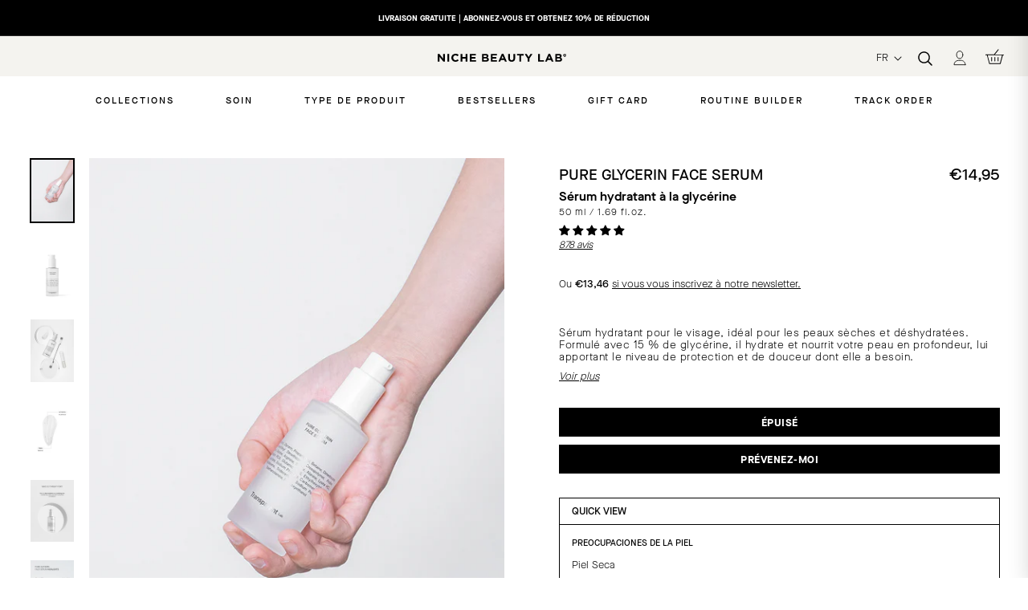

--- FILE ---
content_type: text/html; charset=UTF-8
request_url: https://www.modules4u.biz/shopify/exemptify/js/fix_prices_v1.js.php?shop=niche-beauty-lab.myshopify.com&country=ES&vat=&off&style=&inc_style=&eu_oss&vat_included_setting=false&no_local_id&tax_included=true&shop_currency=EUR&actual_currency=EUR&num_currencies=28&customer_exempt=&current_country=ES&
body_size: 185
content:
window.is_EU = false;var ev = new CustomEvent("ExemptifyLoaded");window.ExemptifyTriggerUpdate = function(){};window.customer_ip = "18.223.111.49";document.dispatchEvent(ev);

--- FILE ---
content_type: text/css
request_url: https://nichebeautylab.com/cdn/shop/t/40/assets/icons.css?v=134465003087005227051729370876
body_size: 8461
content:
@font-face{font-family:icons-z80145;src:url([data-uri]) format('woff');font-weight:400;font-style:normal}.icon-right_chevron::after{text-rendering:auto;-webkit-font-smoothing:antialiased;-moz-osx-font-smoothing:grayscale;font-family:icons-z80145;font-weight:400;content:'\e000'}.icon-left_chevron::after{text-rendering:auto;-webkit-font-smoothing:antialiased;-moz-osx-font-smoothing:grayscale;font-family:icons-z80145;font-weight:400;content:'\e001'}.icon-up_chevron::after{text-rendering:auto;-webkit-font-smoothing:antialiased;-moz-osx-font-smoothing:grayscale;font-family:icons-z80145;font-weight:400;content:'\e002'}.icon-down_chevron::after{text-rendering:auto;-webkit-font-smoothing:antialiased;-moz-osx-font-smoothing:grayscale;font-family:icons-z80145;font-weight:400;content:'\e003'}.icon-search::after{text-rendering:auto;-webkit-font-smoothing:antialiased;-moz-osx-font-smoothing:grayscale;font-family:icons-z80145;font-weight:400;content:'\e004'}.icon-cart::before{text-rendering:auto;-webkit-font-smoothing:antialiased;-moz-osx-font-smoothing:grayscale;font-family:icons-z80145;font-weight:400;content:'\e005'}.icon-shopping-cart::before{text-rendering:auto;-webkit-font-smoothing:antialiased;-moz-osx-font-smoothing:grayscale;font-family:icons-z80145;font-weight:400;content:'\e006'}.icon-email::before{text-rendering:auto;-webkit-font-smoothing:antialiased;-moz-osx-font-smoothing:grayscale;font-family:icons-z80145;font-weight:400;content:'\e007'}.icon-smile::before{text-rendering:auto;-webkit-font-smoothing:antialiased;-moz-osx-font-smoothing:grayscale;font-family:icons-z80145;font-weight:400;content:'\e008'}.icon-menu::before{text-rendering:auto;-webkit-font-smoothing:antialiased;-moz-osx-font-smoothing:grayscale;font-family:icons-z80145;font-weight:400;content:'\e009'}.icon-facebook::before{text-rendering:auto;-webkit-font-smoothing:antialiased;-moz-osx-font-smoothing:grayscale;font-family:icons-z80145;font-weight:400;content:'\e00a'}.icon-instagram::before{text-rendering:auto;-webkit-font-smoothing:antialiased;-moz-osx-font-smoothing:grayscale;font-family:icons-z80145;font-weight:400;content:'\e00b'}.icon-tiktok::before{text-rendering:auto;-webkit-font-smoothing:antialiased;-moz-osx-font-smoothing:grayscale;font-family:icons-z80145;font-weight:400;content:'\e00c'}.icon-youtube::before{text-rendering:auto;-webkit-font-smoothing:antialiased;-moz-osx-font-smoothing:grayscale;font-family:icons-z80145;font-weight:400;content:'\e00d'}.icon-account::before{text-rendering:auto;-webkit-font-smoothing:antialiased;-moz-osx-font-smoothing:grayscale;font-family:icons-z80145;font-weight:400;content:'\e00e'}.icon-map_pin::before{text-rendering:auto;-webkit-font-smoothing:antialiased;-moz-osx-font-smoothing:grayscale;font-family:icons-z80145;font-weight:400;content:'\e00f'}.icon-map_pin_inverted::before{text-rendering:auto;-webkit-font-smoothing:antialiased;-moz-osx-font-smoothing:grayscale;font-family:icons-z80145;font-weight:400;content:'\e010'}.icon-close::before{text-rendering:auto;-webkit-font-smoothing:antialiased;-moz-osx-font-smoothing:grayscale;font-family:icons-z80145;font-weight:400;content:'\e011'}.icon-close-thin::before{text-rendering:auto;-webkit-font-smoothing:antialiased;-moz-osx-font-smoothing:grayscale;font-family:icons-z80145;font-weight:400;content:'\e012'}.icon-filters::before{text-rendering:auto;-webkit-font-smoothing:antialiased;-moz-osx-font-smoothing:grayscale;font-family:icons-z80145;font-weight:400;content:'\e013'}.icon-recycle::before{text-rendering:auto;-webkit-font-smoothing:antialiased;-moz-osx-font-smoothing:grayscale;font-family:icons-z80145;font-weight:400;content:'\e014'}.icon-store-pickup::before{text-rendering:auto;-webkit-font-smoothing:antialiased;-moz-osx-font-smoothing:grayscale;font-family:icons-z80145;font-weight:400;content:'\e015'}.icon-info::before{text-rendering:auto;-webkit-font-smoothing:antialiased;-moz-osx-font-smoothing:grayscale;font-family:icons-z80145;font-weight:400;content:'\e016'}.icon-mouse::before{text-rendering:auto;-webkit-font-smoothing:antialiased;-moz-osx-font-smoothing:grayscale;font-family:icons-z80145;font-weight:400;content:'\e017'}.icon-check::before{text-rendering:auto;-webkit-font-smoothing:antialiased;-moz-osx-font-smoothing:grayscale;font-family:icons-z80145;font-weight:400;content:'\e018'}.icon-cruelty-free::before{text-rendering:auto;-webkit-font-smoothing:antialiased;-moz-osx-font-smoothing:grayscale;font-family:icons-z80145;font-weight:400;content:'\e019'}.icon-play::before{text-rendering:auto;-webkit-font-smoothing:antialiased;-moz-osx-font-smoothing:grayscale;font-family:icons-z80145;font-weight:400;content:'\e01a'}.icon-triangle::before{text-rendering:auto;-webkit-font-smoothing:antialiased;-moz-osx-font-smoothing:grayscale;font-family:icons-z80145;font-weight:400;content:'\e01b'}.icon-notes::before{text-rendering:auto;-webkit-font-smoothing:antialiased;-moz-osx-font-smoothing:grayscale;font-family:icons-z80145;font-weight:400;content:'\e01c'}.icon-accessibility::before{text-rendering:auto;-webkit-font-smoothing:antialiased;-moz-osx-font-smoothing:grayscale;font-family:icons-z80145;font-weight:400;content:'\e01d'}.icon-am::before{text-rendering:auto;-webkit-font-smoothing:antialiased;-moz-osx-font-smoothing:grayscale;font-family:icons-z80145;font-weight:400;content:'\e01e'}.icon-pm::before{text-rendering:auto;-webkit-font-smoothing:antialiased;-moz-osx-font-smoothing:grayscale;font-family:icons-z80145;font-weight:400;content:'\e01f'}.icon-avoid::before{text-rendering:auto;-webkit-font-smoothing:antialiased;-moz-osx-font-smoothing:grayscale;font-family:icons-z80145;font-weight:400;content:'\e020'}.icon-eyes::before{text-rendering:auto;-webkit-font-smoothing:antialiased;-moz-osx-font-smoothing:grayscale;font-family:icons-z80145;font-weight:400;content:'\e021'}.icon-uv::before{text-rendering:auto;-webkit-font-smoothing:antialiased;-moz-osx-font-smoothing:grayscale;font-family:icons-z80145;font-weight:400;content:'\e022'}.icon-closed::before{text-rendering:auto;-webkit-font-smoothing:antialiased;-moz-osx-font-smoothing:grayscale;font-family:icons-z80145;font-weight:400;content:'\e023'}

--- FILE ---
content_type: image/svg+xml
request_url: https://nichebeautylab.com/cdn/shop/t/40/assets/logo.svg
body_size: 1125
content:
<?xml version="1.0" encoding="utf-8"?>
<!-- Generator: Adobe Illustrator 28.1.0, SVG Export Plug-In . SVG Version: 6.00 Build 0)  -->
<svg version="1.1" id="Capa_1" xmlns="http://www.w3.org/2000/svg" xmlns:xlink="http://www.w3.org/1999/xlink" x="0px" y="0px"
	 viewBox="0 0 922.7 58" style="enable-background:new 0 0 922.7 58;" xml:space="preserve">
<g>
	<g>
		<g>
			<path d="M0,1l11.6,0l26.8,34.6l0-34.6l12.4,0l0,56.1l-10.7,0L12.4,21.4l0,35.7L0,57.1L0,1z"/>
		</g>
		<g>
			<path d="M69.3,1l12.6,0l0,56.1l-12.6,0L69.3,1z"/>
		</g>
		<g>
			<path d="M97.7,29.2V29c0-15.9,12.3-29,29.9-29c10.8,0,17.3,3.5,22.6,8.7l-8,9c-4.4-3.9-8.9-6.3-14.6-6.3
				c-9.7,0-16.6,7.9-16.6,17.5V29c0,9.6,6.8,17.6,16.6,17.6c6.5,0,10.5-2.6,15.1-6.6l8,7.9c-5.9,6.2-12.4,10-23.5,10
				C110.3,58,97.8,45.3,97.7,29.2L97.7,29.2z"/>
		</g>
		<g>
			<path d="M164.7,1l12.6,0l0,22.2l23.2,0V1l12.6,0l0,56.1l-12.6,0l0-22.5l-23.2,0v22.5l-12.6,0L164.7,1z"/>
		</g>
		<g>
			<path d="M231,1l43.2,0v11l-30.7,0l0,11.4l27,0v11l-27,0v11.8l31.1,0v11L231,57V1z"/>
		</g>
		<g>
			<path d="M318.5,1l26.6,0c6.5,0,11.7,1.8,15,5c2.6,2.6,3.9,5.7,3.9,9.5v0.2c0,6.3-3.4,9.8-7.5,12.1c6.6,2.5,10.7,6.2,10.7,13.8
				v0.2c0,10.3-8.5,15.4-21.4,15.4l-27.3,0L318.5,1L318.5,1z M351.4,17.6c0-3.7-2.9-5.8-8.3-5.8l-12.4,0v11.9l11.6,0
				c5.6,0,9.1-1.8,9.1-6L351.4,17.6L351.4,17.6z M345.3,33.9l-14.6,0v12.3l15,0c5.6,0,8.9-1.9,8.9-6.1V40
				C354.6,36.2,351.7,33.9,345.3,33.9z"/>
		</g>
		<g>
			<path d="M381.6,1l43.2,0v11l-30.7,0v11.4l27,0l0,11l-27,0l0,11.8l31.1,0v11l-43.6,0L381.6,1z"/>
		</g>
		<g>
			<path d="M460.2,0.6l11.6,0l24.6,56.5l-13.2,0L478,44.5l-24.2,0l-5.2,12.6l-12.9,0L460.2,0.6z M473.4,33.6l-7.6-18.2l-7.6,18.2
				L473.4,33.6z"/>
		</g>
		<g>
			<path d="M506.3,33V1l12.6,0v31.7c0,9.1,4.7,13.8,12.4,13.8c7.7,0,12.4-4.6,12.4-13.5l0-32.1l12.6,0v31.7c0,17-9.7,25.3-25.1,25.3
				C515.7,57.9,506.3,49.5,506.3,33L506.3,33z"/>
		</g>
		<g>
			<path d="M586.4,12.3l-17.4,0V1l47.5,0v11.4l-17.4,0V57l-12.6,0L586.4,12.3L586.4,12.3z"/>
		</g>
		<g>
			<path d="M646.4,34.9l-22-34l14.7,0l13.7,22.5L666.7,1L681,1l-22,33.7v22.4l-12.6,0L646.4,34.9L646.4,34.9z"/>
		</g>
		<g>
			<path d="M721.5,1l12.6,0v44.9l28.6,0v11.2l-41.2,0L721.5,1L721.5,1z"/>
		</g>
		<g>
			<path d="M795.9,0.6l11.6,0L832,57.1l-13.2,0l-5.2-12.6l-24.2,0l-5.2,12.6l-12.9,0L795.9,0.6z M809.1,33.6l-7.6-18.2l-7.6,18.2
				L809.1,33.6z"/>
		</g>
		<g>
			<path d="M844.9,1l26.6,0c6.5,0,11.7,1.8,15,5c2.6,2.6,3.9,5.7,3.9,9.5v0.2c0,6.3-3.4,9.8-7.5,12.1c6.6,2.5,10.7,6.2,10.7,13.8
				v0.2c0,10.3-8.5,15.4-21.4,15.4l-27.3,0L844.9,1L844.9,1z M877.9,17.6c0-3.7-2.9-5.8-8.3-5.8l-12.4,0v11.9l11.6,0
				c5.6,0,9.1-1.8,9.1-6L877.9,17.6L877.9,17.6z M871.8,33.9l-14.6,0v12.3l15,0c5.6,0,8.9-1.9,8.9-6.1V40
				C881.1,36.2,878.2,33.9,871.8,33.9z"/>
		</g>
	</g>
	<g>
		<g>
			<g>
				<g>
					<path d="M909.9,6.6h3.5c1,0,1.7,0.3,2.2,0.8c0.4,0.4,0.7,1,0.7,1.8v0c0,1.2-0.7,2-1.6,2.4l1.9,2.7h-2l-1.6-2.5h-1.3v2.5h-1.7
						V6.6z M913.3,10.3c0.8,0,1.3-0.4,1.3-1.1v0c0-0.7-0.5-1.1-1.3-1.1h-1.7v2.2H913.3z"/>
					<path d="M916.8,14.4h-2.3l-1.6-2.5h-1.1v2.5h-1.9V6.4h3.6c1,0,1.8,0.3,2.3,0.8c0.5,0.5,0.7,1.1,0.7,1.8c0,1.2-0.6,2-1.6,2.5
						L916.8,14.4z M914.6,14.1h1.7l-1.8-2.7l0.1-0.1c0.7-0.3,1.6-0.9,1.6-2.3c0-0.7-0.2-1.3-0.6-1.7c-0.5-0.5-1.2-0.7-2.2-0.7H910
						v7.4h1.4v-2.5h1.5L914.6,14.1z M913.3,10.4h-1.8V8h1.8c0.9,0,1.5,0.4,1.5,1.2C914.7,10,914.2,10.4,913.3,10.4z M911.7,10.2h1.6
						c0.7,0,1.2-0.4,1.2-1c0-0.9-0.8-1-1.2-1h-1.6V10.2z"/>
				</g>
				<g>
					<path d="M917.2,14.6h-2.8l-1.6-2.5h-0.8v2.5h-2.4V6.2h3.9c1.1,0,1.9,0.3,2.5,0.9c0.5,0.5,0.8,1.2,0.8,2c0,1.2-0.5,2.1-1.5,2.6
						L917.2,14.6z M914.8,13.9h1.1l-1.8-2.6l0.4-0.2c0.6-0.2,1.4-0.8,1.4-2c0-0.6-0.2-1.2-0.6-1.5c-0.4-0.4-1.1-0.7-2-0.7h-3.2v7h1
						v-2.5h1.9L914.8,13.9z M913.3,10.7h-2.1V7.7h2c1,0,1.7,0.6,1.7,1.5C915,10.1,914.3,10.7,913.3,10.7z M911.9,10h1.4
						c0.3,0,0.9-0.1,0.9-0.7c0-0.2,0-0.8-1-0.8h-1.3V10z"/>
					<path d="M917.5,14.8h-3.2l-1.7-2.5h-0.6v2.5h-2.7V6.1h4c1.1,0,2,0.3,2.6,0.9c0.5,0.5,0.8,1.2,0.8,2.1c0,1.2-0.5,2.1-1.4,2.6
						L917.5,14.8z M914.4,14.5h2.5l-2-2.9l0.1-0.1c0.9-0.5,1.4-1.3,1.4-2.4c0-0.8-0.3-1.4-0.7-1.9c-0.6-0.6-1.4-0.8-2.4-0.8h-3.7
						v8.2h2.2V12h1L914.4,14.5z M916.1,14h-1.4l-1.6-2.5h-1.7V14h-1.2V6.8h3.3c0.9,0,1.6,0.2,2.1,0.7c0.4,0.4,0.6,0.9,0.6,1.6
						c0,1.3-0.8,1.9-1.5,2.2l-0.3,0.1L916.1,14z M914.8,13.8h0.8l-1.7-2.5l0.6-0.2c0.6-0.2,1.3-0.7,1.3-1.9c0-0.6-0.2-1.1-0.5-1.4
						c-0.4-0.4-1.1-0.6-1.9-0.6h-3v6.7h0.7v-2.5h2.1L914.8,13.8z M913.3,10.8h-2.2V7.6h2.2c1.1,0,1.8,0.6,1.8,1.6
						C915.1,10.2,914.4,10.8,913.3,10.8z M911.4,10.5h1.9c0.9,0,1.5-0.5,1.5-1.3c0-0.8-0.6-1.3-1.6-1.3h-1.9V10.5z M913.3,10.1h-1.5
						V8.3h1.4c0.7,0,1.1,0.3,1.1,0.9C914.4,9.8,914,10.1,913.3,10.1z M912.1,9.8h1.2c0.3,0,0.8-0.1,0.8-0.6c0-0.2,0-0.6-0.9-0.6
						h-1.2V9.8z"/>
				</g>
			</g>
		</g>
		<g>
			<g>
				<g>
					<path d="M912.9,20.2c-5.2,0-9.5-4.3-9.5-9.5s4.3-9.5,9.5-9.5s9.5,4.3,9.5,9.5S918.1,20.2,912.9,20.2z M912.9,3
						c-4.2,0-7.7,3.4-7.7,7.7c0,4.2,3.4,7.7,7.7,7.7s7.7-3.4,7.7-7.7C920.5,6.5,917.1,3,912.9,3z"/>
					<path d="M912.9,20.3c-5.3,0-9.6-4.3-9.6-9.6c0-5.3,4.3-9.6,9.6-9.6s9.6,4.3,9.6,9.6C922.5,16,918.2,20.3,912.9,20.3z
						 M912.9,1.3c-5.2,0-9.4,4.2-9.4,9.4c0,5.2,4.2,9.4,9.4,9.4s9.4-4.2,9.4-9.4C922.2,5.5,918,1.3,912.9,1.3z M912.9,18.5
						c-4.3,0-7.8-3.5-7.8-7.8c0-4.3,3.5-7.8,7.8-7.8s7.8,3.5,7.8,7.8C920.7,15,917.2,18.5,912.9,18.5z M912.9,3.2
						c-4.2,0-7.5,3.4-7.5,7.5c0,4.2,3.4,7.5,7.5,7.5s7.5-3.4,7.5-7.5C920.4,6.5,917,3.2,912.9,3.2z"/>
				</g>
				<g>
					<path d="M912.9,20.5c-5.4,0-9.8-4.4-9.8-9.8s4.4-9.8,9.8-9.8c5.4,0,9.8,4.4,9.8,9.8S918.3,20.5,912.9,20.5z M912.9,1.6
						c-5,0-9.1,4.1-9.1,9.1s4.1,9.1,9.1,9.1c5,0,9.1-4.1,9.1-9.1S917.9,1.6,912.9,1.6z M912.9,18.7c-4.4,0-8-3.6-8-8s3.6-8,8-8
						s8,3.6,8,8S917.3,18.7,912.9,18.7z M912.9,3.4c-4,0-7.3,3.3-7.3,7.3s3.3,7.3,7.3,7.3c4,0,7.3-3.3,7.3-7.3S916.9,3.4,912.9,3.4z
						"/>
					<path d="M912.9,20.7c-5.5,0-10-4.5-10-10c0-5.5,4.5-10,10-10c5.5,0,10,4.5,10,10C922.8,16.2,918.4,20.7,912.9,20.7z M912.9,1
						c-5.4,0-9.7,4.4-9.7,9.7c0,5.4,4.4,9.7,9.7,9.7c5.4,0,9.7-4.4,9.7-9.7C922.6,5.3,918.2,1,912.9,1z M912.9,19.9
						c-5.1,0-9.3-4.2-9.3-9.3c0-5.1,4.2-9.3,9.3-9.3c5.1,0,9.3,4.2,9.3,9.3C922.1,15.8,918,19.9,912.9,19.9z M912.9,1.7
						c-5,0-9,4-9,9c0,5,4,9,9,9c5,0,9-4,9-9C921.9,5.7,917.8,1.7,912.9,1.7z M912.9,18.8c-4.5,0-8.1-3.6-8.1-8.1
						c0-4.5,3.6-8.1,8.1-8.1c4.5,0,8.1,3.7,8.1,8.1C921,15.2,917.4,18.8,912.9,18.8z M912.9,2.8c-4.3,0-7.9,3.5-7.9,7.9
						c0,4.3,3.5,7.9,7.9,7.9c4.3,0,7.9-3.5,7.9-7.9C920.8,6.3,917.2,2.8,912.9,2.8z M912.9,18.1c-4.1,0-7.4-3.3-7.4-7.4
						s3.3-7.4,7.4-7.4s7.4,3.3,7.4,7.4S917,18.1,912.9,18.1z M912.9,3.5c-4,0-7.2,3.2-7.2,7.2c0,4,3.2,7.2,7.2,7.2
						c4,0,7.2-3.2,7.2-7.2C920.1,6.7,916.8,3.5,912.9,3.5z"/>
				</g>
			</g>
		</g>
	</g>
</g>
</svg>


--- FILE ---
content_type: image/svg+xml
request_url: https://nichebeautylab.com/cdn/shop/t/40/assets/plane_w.svg
body_size: -748
content:
<svg id="Capa_1" data-name="Capa 1" xmlns="http://www.w3.org/2000/svg" viewBox="0 0 331.48 341.98"><defs><style>.cls-1{fill:none;stroke:#1d1d1b;stroke-linecap:round;stroke-linejoin:round;stroke-width:10px;}</style></defs><title>plane</title><path class="cls-1" d="M316.85,102.06c-6.26-10.85-10.77-18.66-56.59-4.07a168.51,168.51,0,0,0-40.77,19l-11.17,7.26-122-31.24-33,19,83,58.89L87.29,202.89,34.63,189.08,13.34,201.37,66.8,252l193.05-98.36C273.19,146.68,327.14,119.89,316.85,102.06Z"/></svg>

--- FILE ---
content_type: image/svg+xml
request_url: https://nichebeautylab.com/cdn/shop/t/40/assets/icon-transparent.svg
body_size: -826
content:
<svg id="Capa_1" data-name="Capa 1" xmlns="http://www.w3.org/2000/svg" viewBox="0 0 20 20"><defs><style>.cls-1{fill:#1d1d1b;}.cls-2{fill:#fff;}</style></defs><title>icon menu-01</title><path class="cls-1" d="M10,0A10,10,0,1,0,20,10,10,10,0,0,0,10,0Zm0,19a9,9,0,1,1,9-9A9,9,0,0,1,10,19Z"/><polygon class="cls-1" points="14.57 6.32 14.57 11.3 6.64 11.3 6.64 13.68 5.43 13.68 5.43 7.51 6.64 7.51 6.64 9.88 13.38 9.88 13.38 6.32 14.57 6.32"/><circle class="cls-1" cx="10" cy="10" r="10"/><polygon class="cls-2" points="14.57 6.32 14.57 11.3 6.64 11.3 6.64 13.68 5.43 13.68 5.43 7.51 6.64 7.51 6.64 9.88 13.38 9.88 13.38 6.32 14.57 6.32"/></svg>

--- FILE ---
content_type: image/svg+xml
request_url: https://cdn.shopify.com/s/files/1/0325/6398/6572/files/icon_tiktok.svg?v=1707994318
body_size: -208
content:
<svg xmlns="http://www.w3.org/2000/svg" fill="none" viewBox="0 0 48 48" height="96" width="96">

<rect fill="#000000" ry="24" rx="24" height="47" width="47" y="0.5" x="0.5"></rect>
<path fill="white" d="M35.3065 20.769C35.5367 20.768 35.7668 20.7559 35.996 20.7329H36V15.9075C34.2496 15.7752 32.5999 15.0108 31.3393 13.7482C30.0787 12.4855 29.2874 10.8048 29.1039 9H25.0867L25.0448 29.2461C25.0448 31.7301 22.9233 33.6871 20.521 33.6871C19.3676 33.6871 18.2614 33.2133 17.4458 32.37C16.6302 31.5267 16.172 30.3829 16.172 29.1903C16.172 27.9976 16.6302 26.8538 17.4458 26.0105C18.2614 25.1672 19.3676 24.6934 20.521 24.6934C20.7008 24.6934 20.8727 24.7265 21.0476 24.7482V20.4064C20.8727 20.395 20.6988 20.3785 20.521 20.3785C18.8357 20.3785 17.1882 20.8952 15.787 21.8633C14.3857 22.8315 13.2936 24.2075 12.6486 25.8175C12.0037 27.4275 11.8349 29.199 12.1637 30.9081C12.4925 32.6172 13.3041 34.1872 14.4957 35.4194C15.6874 36.6516 17.2057 37.4907 18.8586 37.8307C20.5115 38.1707 22.2248 37.9962 23.7818 37.3293C25.3388 36.6625 26.6696 35.5332 27.6059 34.0842C28.5422 32.6353 29.0419 30.9318 29.0419 29.1892V17.2683C29.7229 18.3438 30.6522 19.2269 31.7459 19.8381C32.8396 20.4493 34.0633 20.7692 35.3065 20.769Z"></path>
</svg>


--- FILE ---
content_type: image/svg+xml
request_url: https://nichebeautylab.com/cdn/shop/t/40/assets/giftcard-icon.svg
body_size: -30
content:
<?xml version="1.0" encoding="utf-8"?>
<!-- Generator: Adobe Illustrator 26.2.1, SVG Export Plug-In . SVG Version: 6.00 Build 0)  -->
<svg version="1.1" id="Capa_1" xmlns="http://www.w3.org/2000/svg" xmlns:xlink="http://www.w3.org/1999/xlink" x="0px" y="0px"
	 viewBox="0 0 411.56 283.25" style="enable-background:new 0 0 411.56 283.25;" xml:space="preserve">
<g>
	<path d="M373.32,0H38.24C17.15,0,0,17.15,0,38.24v206.77c0,21.09,17.15,38.24,38.24,38.24h335.08c21.09,0,38.24-17.15,38.24-38.24
		V38.24C411.56,17.15,394.41,0,373.32,0z M373.32,269.25H145.73v-90.8l-7.4-7.6l-7.88,7.73v90.67H38.24
		c-13.37,0-24.24-10.87-24.24-24.24V143.16h47.14c-4.48-4.45-8.26-9.6-11.16-15.27H14V38.24C14,24.87,24.87,14,38.24,14h92.22v34.19
		c2.66,1.39,5.21,2.97,7.64,4.75c2.42-1.78,4.98-3.36,7.64-4.75V14h227.59c13.37,0,24.24,10.87,24.24,24.24v89.65H226.2
		c-2.9,5.68-6.68,10.83-11.16,15.27h182.52v101.85C397.56,258.38,386.69,269.25,373.32,269.25z"/>
	<path d="M173.2,59.49c-14.77,0-27.76,7.77-35.11,19.44c-7.35-11.66-20.33-19.44-35.11-19.44c-22.87,0-41.47,18.6-41.47,41.47
		s18.6,41.47,41.47,41.47h18.62l-40.15,39.42l9.81,9.99l47.35-46.49l45.16,46.38l10.03-9.77l-38.49-39.53h17.88
		c22.87,0,41.47-18.6,41.47-41.47S196.06,59.49,173.2,59.49z M130.46,128.42h-27.47c-15.15,0-27.47-12.32-27.47-27.47
		s12.32-27.47,27.47-27.47s27.47,12.32,27.47,27.47V128.42z M173.2,128.42h-27.47v-27.47c0-15.15,12.32-27.47,27.47-27.47
		s27.47,12.32,27.47,27.47S188.34,128.42,173.2,128.42z"/>
	<ellipse transform="matrix(0.7071 -0.7071 0.7071 0.7071 -78.9708 253.94)" cx="267.05" cy="222.3" rx="8.98" ry="8.98"/>
	<ellipse transform="matrix(0.7071 -0.7071 0.7071 0.7071 -71.1788 272.7513)" cx="293.65" cy="222.3" rx="8.98" ry="8.98"/>
	<ellipse transform="matrix(0.9732 -0.2298 0.2298 0.9732 -42.506 79.5257)" cx="320.25" cy="222.3" rx="8.98" ry="8.98"/>
	<ellipse transform="matrix(0.9732 -0.2298 0.2298 0.9732 -41.7943 85.6378)" cx="346.86" cy="222.3" rx="8.98" ry="8.98"/>
</g>
</svg>


--- FILE ---
content_type: image/svg+xml
request_url: https://nichebeautylab.com/cdn/shop/t/40/assets/logo.svg?v=84870970708064235701729370876
body_size: 1383
content:
<?xml version="1.0" encoding="utf-8"?>
<!-- Generator: Adobe Illustrator 28.1.0, SVG Export Plug-In . SVG Version: 6.00 Build 0)  -->
<svg version="1.1" id="Capa_1" xmlns="http://www.w3.org/2000/svg" xmlns:xlink="http://www.w3.org/1999/xlink" x="0px" y="0px"
	 viewBox="0 0 922.7 58" style="enable-background:new 0 0 922.7 58;" xml:space="preserve">
<g>
	<g>
		<g>
			<path d="M0,1l11.6,0l26.8,34.6l0-34.6l12.4,0l0,56.1l-10.7,0L12.4,21.4l0,35.7L0,57.1L0,1z"/>
		</g>
		<g>
			<path d="M69.3,1l12.6,0l0,56.1l-12.6,0L69.3,1z"/>
		</g>
		<g>
			<path d="M97.7,29.2V29c0-15.9,12.3-29,29.9-29c10.8,0,17.3,3.5,22.6,8.7l-8,9c-4.4-3.9-8.9-6.3-14.6-6.3
				c-9.7,0-16.6,7.9-16.6,17.5V29c0,9.6,6.8,17.6,16.6,17.6c6.5,0,10.5-2.6,15.1-6.6l8,7.9c-5.9,6.2-12.4,10-23.5,10
				C110.3,58,97.8,45.3,97.7,29.2L97.7,29.2z"/>
		</g>
		<g>
			<path d="M164.7,1l12.6,0l0,22.2l23.2,0V1l12.6,0l0,56.1l-12.6,0l0-22.5l-23.2,0v22.5l-12.6,0L164.7,1z"/>
		</g>
		<g>
			<path d="M231,1l43.2,0v11l-30.7,0l0,11.4l27,0v11l-27,0v11.8l31.1,0v11L231,57V1z"/>
		</g>
		<g>
			<path d="M318.5,1l26.6,0c6.5,0,11.7,1.8,15,5c2.6,2.6,3.9,5.7,3.9,9.5v0.2c0,6.3-3.4,9.8-7.5,12.1c6.6,2.5,10.7,6.2,10.7,13.8
				v0.2c0,10.3-8.5,15.4-21.4,15.4l-27.3,0L318.5,1L318.5,1z M351.4,17.6c0-3.7-2.9-5.8-8.3-5.8l-12.4,0v11.9l11.6,0
				c5.6,0,9.1-1.8,9.1-6L351.4,17.6L351.4,17.6z M345.3,33.9l-14.6,0v12.3l15,0c5.6,0,8.9-1.9,8.9-6.1V40
				C354.6,36.2,351.7,33.9,345.3,33.9z"/>
		</g>
		<g>
			<path d="M381.6,1l43.2,0v11l-30.7,0v11.4l27,0l0,11l-27,0l0,11.8l31.1,0v11l-43.6,0L381.6,1z"/>
		</g>
		<g>
			<path d="M460.2,0.6l11.6,0l24.6,56.5l-13.2,0L478,44.5l-24.2,0l-5.2,12.6l-12.9,0L460.2,0.6z M473.4,33.6l-7.6-18.2l-7.6,18.2
				L473.4,33.6z"/>
		</g>
		<g>
			<path d="M506.3,33V1l12.6,0v31.7c0,9.1,4.7,13.8,12.4,13.8c7.7,0,12.4-4.6,12.4-13.5l0-32.1l12.6,0v31.7c0,17-9.7,25.3-25.1,25.3
				C515.7,57.9,506.3,49.5,506.3,33L506.3,33z"/>
		</g>
		<g>
			<path d="M586.4,12.3l-17.4,0V1l47.5,0v11.4l-17.4,0V57l-12.6,0L586.4,12.3L586.4,12.3z"/>
		</g>
		<g>
			<path d="M646.4,34.9l-22-34l14.7,0l13.7,22.5L666.7,1L681,1l-22,33.7v22.4l-12.6,0L646.4,34.9L646.4,34.9z"/>
		</g>
		<g>
			<path d="M721.5,1l12.6,0v44.9l28.6,0v11.2l-41.2,0L721.5,1L721.5,1z"/>
		</g>
		<g>
			<path d="M795.9,0.6l11.6,0L832,57.1l-13.2,0l-5.2-12.6l-24.2,0l-5.2,12.6l-12.9,0L795.9,0.6z M809.1,33.6l-7.6-18.2l-7.6,18.2
				L809.1,33.6z"/>
		</g>
		<g>
			<path d="M844.9,1l26.6,0c6.5,0,11.7,1.8,15,5c2.6,2.6,3.9,5.7,3.9,9.5v0.2c0,6.3-3.4,9.8-7.5,12.1c6.6,2.5,10.7,6.2,10.7,13.8
				v0.2c0,10.3-8.5,15.4-21.4,15.4l-27.3,0L844.9,1L844.9,1z M877.9,17.6c0-3.7-2.9-5.8-8.3-5.8l-12.4,0v11.9l11.6,0
				c5.6,0,9.1-1.8,9.1-6L877.9,17.6L877.9,17.6z M871.8,33.9l-14.6,0v12.3l15,0c5.6,0,8.9-1.9,8.9-6.1V40
				C881.1,36.2,878.2,33.9,871.8,33.9z"/>
		</g>
	</g>
	<g>
		<g>
			<g>
				<g>
					<path d="M909.9,6.6h3.5c1,0,1.7,0.3,2.2,0.8c0.4,0.4,0.7,1,0.7,1.8v0c0,1.2-0.7,2-1.6,2.4l1.9,2.7h-2l-1.6-2.5h-1.3v2.5h-1.7
						V6.6z M913.3,10.3c0.8,0,1.3-0.4,1.3-1.1v0c0-0.7-0.5-1.1-1.3-1.1h-1.7v2.2H913.3z"/>
					<path d="M916.8,14.4h-2.3l-1.6-2.5h-1.1v2.5h-1.9V6.4h3.6c1,0,1.8,0.3,2.3,0.8c0.5,0.5,0.7,1.1,0.7,1.8c0,1.2-0.6,2-1.6,2.5
						L916.8,14.4z M914.6,14.1h1.7l-1.8-2.7l0.1-0.1c0.7-0.3,1.6-0.9,1.6-2.3c0-0.7-0.2-1.3-0.6-1.7c-0.5-0.5-1.2-0.7-2.2-0.7H910
						v7.4h1.4v-2.5h1.5L914.6,14.1z M913.3,10.4h-1.8V8h1.8c0.9,0,1.5,0.4,1.5,1.2C914.7,10,914.2,10.4,913.3,10.4z M911.7,10.2h1.6
						c0.7,0,1.2-0.4,1.2-1c0-0.9-0.8-1-1.2-1h-1.6V10.2z"/>
				</g>
				<g>
					<path d="M917.2,14.6h-2.8l-1.6-2.5h-0.8v2.5h-2.4V6.2h3.9c1.1,0,1.9,0.3,2.5,0.9c0.5,0.5,0.8,1.2,0.8,2c0,1.2-0.5,2.1-1.5,2.6
						L917.2,14.6z M914.8,13.9h1.1l-1.8-2.6l0.4-0.2c0.6-0.2,1.4-0.8,1.4-2c0-0.6-0.2-1.2-0.6-1.5c-0.4-0.4-1.1-0.7-2-0.7h-3.2v7h1
						v-2.5h1.9L914.8,13.9z M913.3,10.7h-2.1V7.7h2c1,0,1.7,0.6,1.7,1.5C915,10.1,914.3,10.7,913.3,10.7z M911.9,10h1.4
						c0.3,0,0.9-0.1,0.9-0.7c0-0.2,0-0.8-1-0.8h-1.3V10z"/>
					<path d="M917.5,14.8h-3.2l-1.7-2.5h-0.6v2.5h-2.7V6.1h4c1.1,0,2,0.3,2.6,0.9c0.5,0.5,0.8,1.2,0.8,2.1c0,1.2-0.5,2.1-1.4,2.6
						L917.5,14.8z M914.4,14.5h2.5l-2-2.9l0.1-0.1c0.9-0.5,1.4-1.3,1.4-2.4c0-0.8-0.3-1.4-0.7-1.9c-0.6-0.6-1.4-0.8-2.4-0.8h-3.7
						v8.2h2.2V12h1L914.4,14.5z M916.1,14h-1.4l-1.6-2.5h-1.7V14h-1.2V6.8h3.3c0.9,0,1.6,0.2,2.1,0.7c0.4,0.4,0.6,0.9,0.6,1.6
						c0,1.3-0.8,1.9-1.5,2.2l-0.3,0.1L916.1,14z M914.8,13.8h0.8l-1.7-2.5l0.6-0.2c0.6-0.2,1.3-0.7,1.3-1.9c0-0.6-0.2-1.1-0.5-1.4
						c-0.4-0.4-1.1-0.6-1.9-0.6h-3v6.7h0.7v-2.5h2.1L914.8,13.8z M913.3,10.8h-2.2V7.6h2.2c1.1,0,1.8,0.6,1.8,1.6
						C915.1,10.2,914.4,10.8,913.3,10.8z M911.4,10.5h1.9c0.9,0,1.5-0.5,1.5-1.3c0-0.8-0.6-1.3-1.6-1.3h-1.9V10.5z M913.3,10.1h-1.5
						V8.3h1.4c0.7,0,1.1,0.3,1.1,0.9C914.4,9.8,914,10.1,913.3,10.1z M912.1,9.8h1.2c0.3,0,0.8-0.1,0.8-0.6c0-0.2,0-0.6-0.9-0.6
						h-1.2V9.8z"/>
				</g>
			</g>
		</g>
		<g>
			<g>
				<g>
					<path d="M912.9,20.2c-5.2,0-9.5-4.3-9.5-9.5s4.3-9.5,9.5-9.5s9.5,4.3,9.5,9.5S918.1,20.2,912.9,20.2z M912.9,3
						c-4.2,0-7.7,3.4-7.7,7.7c0,4.2,3.4,7.7,7.7,7.7s7.7-3.4,7.7-7.7C920.5,6.5,917.1,3,912.9,3z"/>
					<path d="M912.9,20.3c-5.3,0-9.6-4.3-9.6-9.6c0-5.3,4.3-9.6,9.6-9.6s9.6,4.3,9.6,9.6C922.5,16,918.2,20.3,912.9,20.3z
						 M912.9,1.3c-5.2,0-9.4,4.2-9.4,9.4c0,5.2,4.2,9.4,9.4,9.4s9.4-4.2,9.4-9.4C922.2,5.5,918,1.3,912.9,1.3z M912.9,18.5
						c-4.3,0-7.8-3.5-7.8-7.8c0-4.3,3.5-7.8,7.8-7.8s7.8,3.5,7.8,7.8C920.7,15,917.2,18.5,912.9,18.5z M912.9,3.2
						c-4.2,0-7.5,3.4-7.5,7.5c0,4.2,3.4,7.5,7.5,7.5s7.5-3.4,7.5-7.5C920.4,6.5,917,3.2,912.9,3.2z"/>
				</g>
				<g>
					<path d="M912.9,20.5c-5.4,0-9.8-4.4-9.8-9.8s4.4-9.8,9.8-9.8c5.4,0,9.8,4.4,9.8,9.8S918.3,20.5,912.9,20.5z M912.9,1.6
						c-5,0-9.1,4.1-9.1,9.1s4.1,9.1,9.1,9.1c5,0,9.1-4.1,9.1-9.1S917.9,1.6,912.9,1.6z M912.9,18.7c-4.4,0-8-3.6-8-8s3.6-8,8-8
						s8,3.6,8,8S917.3,18.7,912.9,18.7z M912.9,3.4c-4,0-7.3,3.3-7.3,7.3s3.3,7.3,7.3,7.3c4,0,7.3-3.3,7.3-7.3S916.9,3.4,912.9,3.4z
						"/>
					<path d="M912.9,20.7c-5.5,0-10-4.5-10-10c0-5.5,4.5-10,10-10c5.5,0,10,4.5,10,10C922.8,16.2,918.4,20.7,912.9,20.7z M912.9,1
						c-5.4,0-9.7,4.4-9.7,9.7c0,5.4,4.4,9.7,9.7,9.7c5.4,0,9.7-4.4,9.7-9.7C922.6,5.3,918.2,1,912.9,1z M912.9,19.9
						c-5.1,0-9.3-4.2-9.3-9.3c0-5.1,4.2-9.3,9.3-9.3c5.1,0,9.3,4.2,9.3,9.3C922.1,15.8,918,19.9,912.9,19.9z M912.9,1.7
						c-5,0-9,4-9,9c0,5,4,9,9,9c5,0,9-4,9-9C921.9,5.7,917.8,1.7,912.9,1.7z M912.9,18.8c-4.5,0-8.1-3.6-8.1-8.1
						c0-4.5,3.6-8.1,8.1-8.1c4.5,0,8.1,3.7,8.1,8.1C921,15.2,917.4,18.8,912.9,18.8z M912.9,2.8c-4.3,0-7.9,3.5-7.9,7.9
						c0,4.3,3.5,7.9,7.9,7.9c4.3,0,7.9-3.5,7.9-7.9C920.8,6.3,917.2,2.8,912.9,2.8z M912.9,18.1c-4.1,0-7.4-3.3-7.4-7.4
						s3.3-7.4,7.4-7.4s7.4,3.3,7.4,7.4S917,18.1,912.9,18.1z M912.9,3.5c-4,0-7.2,3.2-7.2,7.2c0,4,3.2,7.2,7.2,7.2
						c4,0,7.2-3.2,7.2-7.2C920.1,6.7,916.8,3.5,912.9,3.5z"/>
				</g>
			</g>
		</g>
	</g>
</g>
</svg>


--- FILE ---
content_type: image/svg+xml
request_url: https://cdn.shopify.com/s/files/1/0325/6398/6572/files/GLUTEN_FREE.svg?v=1647355325
body_size: 15
content:
<svg id="Capa_1" data-name="Capa 1" xmlns="http://www.w3.org/2000/svg" viewBox="0 0 141.73 141.73"><defs><style>.cls-1{fill:#010101;}.cls-2{fill:#1d1d1b;}</style></defs><path class="cls-1" d="M71.36,86.93A22.67,22.67,0,0,0,94,64.28v-2H90.1v2a18.74,18.74,0,0,1-37.48,0v-2H48.71v2A22.67,22.67,0,0,0,71.36,86.93Z"/><path class="cls-2" d="M47.94,107.61a3.56,3.56,0,0,1,3.65,3.18l-1.37.23a2.26,2.26,0,0,0-2.28-2.11c-1.64,0-2.64,1.39-2.64,3.65s1,3.65,2.64,3.65a2.17,2.17,0,0,0,2.31-2.45H48.07v-1.25h3.54v1.07a3.6,3.6,0,0,1-3.67,3.93c-2.45,0-4-2-4-5S45.49,107.61,47.94,107.61Z"/><path class="cls-2" d="M55.61,107.81V116h4.18v1.3H54.21v-9.5Z"/><path class="cls-2" d="M61.84,107.81h1.39v6.3a2.07,2.07,0,1,0,4.14,0v-6.33h1.4v6.39c0,2.12-1.26,3.31-3.47,3.31s-3.46-1.19-3.46-3.31Z"/><path class="cls-2" d="M71.18,109.12v-1.31h7.18v1.31H75.49v8.19h-1.4v-8.19Z"/><path class="cls-2" d="M86.66,107.81v1.31H82.24v2.68h4v1.25h-4v3h4.42v1.3H80.84v-9.5Z"/><path class="cls-2" d="M91,107.81l4,7.22h0v-7.22h1.4v9.5H94.79l-4-7.22h0v7.22H89.41v-9.5Z"/><path class="cls-2" d="M60.38,124.1v1.3H55.94v3H60v1.23H55.94v3.91h-1.4V124.1Z"/><path class="cls-2" d="M69.59,133.59H68l-2-3.7H64.39v3.7H63V124.1h3.58c2,0,3.19,1.08,3.19,2.88a2.68,2.68,0,0,1-2.23,2.8h0ZM68.37,127c0-1-.64-1.58-1.93-1.58h-2v3.2h2C67.7,128.6,68.37,128,68.37,127Z"/><path class="cls-2" d="M78.08,124.1v1.3H73.66v2.68h4v1.25h-4v3h4.42v1.3H72.26V124.1Z"/><path class="cls-2" d="M86.64,124.1v1.3H82.22v2.68h4v1.25h-4v3h4.42v1.3H80.82V124.1Z"/><path class="cls-2" d="M64.48,38.75,68.9,38a9.49,9.49,0,0,0-9.73-8c-6.7,0-11,5.15-11,13.12s4.33,13.12,11,13.12c5.79,0,9.68-4.15,9.68-10.32V42.87H60v3.44h4.67v.51c0,3.37-2.07,5.38-5.43,5.38-4.09,0-6.54-3.39-6.54-9.08S55.09,34,59.17,34C61.81,34,63.77,35.79,64.48,38.75Z"/><polygon class="cls-2" points="95.11 42.02 84.59 42.02 84.59 34.63 95.89 34.63 95.89 30.56 80.07 30.56 80.07 55.68 84.59 55.68 84.59 45.87 95.11 45.87 95.11 42.02"/></svg>